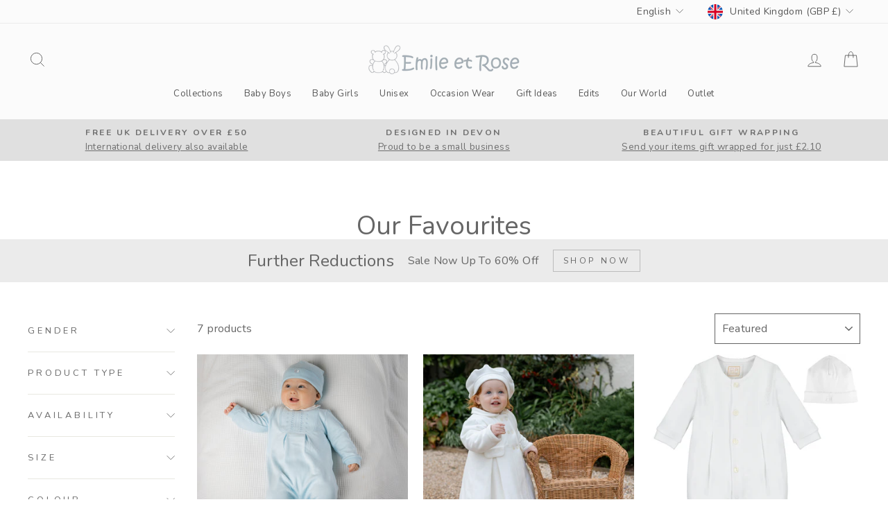

--- FILE ---
content_type: text/javascript; charset=utf-8
request_url: https://www.emile-et-rose.co.uk/products/small-keepsake-toy.js
body_size: 852
content:
{"id":7496563425419,"title":"Small Keepsake Toy","handle":"small-keepsake-toy","description":"\u003ch5\u003eDetails\u003c\/h5\u003e\n\u003cp\u003eComplete your gift with a small keepsake toy.\u003c\/p\u003e\n\u003cp\u003eYour toy will be automatically added to your order in the shopping bag. The choice of Bear or Bunny, and colour, will be made at our discretion. \u003cbr\u003e\u003cbr\u003eYour order must include gift wrap (box or bag) to be able to include a small keepsake toy.\u003cbr\u003e\u003c\/p\u003e","published_at":"2024-07-05T12:06:56+01:00","created_at":"2024-07-05T12:03:54+01:00","vendor":"Emile et Rose","type":"Toy","tags":["Free Toy","N\/A","No buy"],"price":150,"price_min":150,"price_max":150,"available":true,"price_varies":false,"compare_at_price":null,"compare_at_price_min":0,"compare_at_price_max":0,"compare_at_price_varies":false,"variants":[{"id":42592421445771,"title":"Small Keepsake Toy","option1":"Small Keepsake Toy","option2":null,"option3":null,"sku":"GTOY\/00GOS","requires_shipping":true,"taxable":true,"featured_image":{"id":33282315649163,"product_id":7496563425419,"position":1,"created_at":"2023-11-28T06:46:43+00:00","updated_at":"2023-11-28T06:46:44+00:00","alt":null,"width":875,"height":875,"src":"https:\/\/cdn.shopify.com\/s\/files\/1\/0332\/0332\/3019\/files\/free-toys-gift-wrap_edc5cfee-0c07-4a8d-ba65-defc58a1b955.jpg?v=1701154004","variant_ids":[42592421445771]},"available":true,"name":"Small Keepsake Toy - Small Keepsake Toy","public_title":"Small Keepsake Toy","options":["Small Keepsake Toy"],"price":150,"weight":0,"compare_at_price":null,"inventory_management":"shopify","barcode":"","featured_media":{"alt":null,"id":25686669426827,"position":1,"preview_image":{"aspect_ratio":1.0,"height":875,"width":875,"src":"https:\/\/cdn.shopify.com\/s\/files\/1\/0332\/0332\/3019\/files\/free-toys-gift-wrap_edc5cfee-0c07-4a8d-ba65-defc58a1b955.jpg?v=1701154004"}},"requires_selling_plan":false,"selling_plan_allocations":[]},{"id":42592806994059,"title":"Pink Rose Bunny Toy","option1":"Pink Rose Bunny Toy","option2":null,"option3":null,"sku":"PGTOY\/00GOS","requires_shipping":true,"taxable":true,"featured_image":{"id":34578533548171,"product_id":7496563425419,"position":2,"created_at":"2024-07-05T14:45:08+01:00","updated_at":"2024-07-05T14:45:08+01:00","alt":null,"width":1000,"height":1000,"src":"https:\/\/cdn.shopify.com\/s\/files\/1\/0332\/0332\/3019\/files\/LittleToyPink-WEB.jpg?v=1720187108","variant_ids":[42592806994059]},"available":true,"name":"Small Keepsake Toy - Pink Rose Bunny Toy","public_title":"Pink Rose Bunny Toy","options":["Pink Rose Bunny Toy"],"price":150,"weight":0,"compare_at_price":null,"inventory_management":"shopify","barcode":"","featured_media":{"alt":null,"id":27041173766283,"position":2,"preview_image":{"aspect_ratio":1.0,"height":1000,"width":1000,"src":"https:\/\/cdn.shopify.com\/s\/files\/1\/0332\/0332\/3019\/files\/LittleToyPink-WEB.jpg?v=1720187108"}},"requires_selling_plan":false,"selling_plan_allocations":[]},{"id":42592807911563,"title":"Blue Emile Bear Toy","option1":"Blue Emile Bear Toy","option2":null,"option3":null,"sku":"BGTOY\/00GOS","requires_shipping":true,"taxable":true,"featured_image":{"id":34578557665419,"product_id":7496563425419,"position":4,"created_at":"2024-07-05T14:48:11+01:00","updated_at":"2024-07-05T14:48:11+01:00","alt":null,"width":2048,"height":2048,"src":"https:\/\/cdn.shopify.com\/s\/files\/1\/0332\/0332\/3019\/files\/LittleToyBlue.jpg?v=1720187291","variant_ids":[42592807911563]},"available":true,"name":"Small Keepsake Toy - Blue Emile Bear Toy","public_title":"Blue Emile Bear Toy","options":["Blue Emile Bear Toy"],"price":150,"weight":0,"compare_at_price":null,"inventory_management":"shopify","barcode":"","featured_media":{"alt":null,"id":27041191690379,"position":4,"preview_image":{"aspect_ratio":1.0,"height":2048,"width":2048,"src":"https:\/\/cdn.shopify.com\/s\/files\/1\/0332\/0332\/3019\/files\/LittleToyBlue.jpg?v=1720187291"}},"requires_selling_plan":false,"selling_plan_allocations":[]},{"id":42592808370315,"title":"White Emile Bear Toy","option1":"White Emile Bear Toy","option2":null,"option3":null,"sku":"WGTOY\/00GOS","requires_shipping":true,"taxable":true,"featured_image":{"id":34578540855435,"product_id":7496563425419,"position":3,"created_at":"2024-07-05T14:45:47+01:00","updated_at":"2024-07-05T14:45:47+01:00","alt":null,"width":1000,"height":1000,"src":"https:\/\/cdn.shopify.com\/s\/files\/1\/0332\/0332\/3019\/files\/LittleToyWhite-WEB.jpg?v=1720187147","variant_ids":[42592808370315]},"available":true,"name":"Small Keepsake Toy - White Emile Bear Toy","public_title":"White Emile Bear Toy","options":["White Emile Bear Toy"],"price":150,"weight":0,"compare_at_price":null,"inventory_management":"shopify","barcode":"","featured_media":{"alt":null,"id":27041178714251,"position":3,"preview_image":{"aspect_ratio":1.0,"height":1000,"width":1000,"src":"https:\/\/cdn.shopify.com\/s\/files\/1\/0332\/0332\/3019\/files\/LittleToyWhite-WEB.jpg?v=1720187147"}},"requires_selling_plan":false,"selling_plan_allocations":[]},{"id":42613867839627,"title":"Ivory Emile Bear Toy","option1":"Ivory Emile Bear Toy","option2":null,"option3":null,"sku":"IGTOY\/00GOS","requires_shipping":true,"taxable":true,"featured_image":{"id":34646093267083,"product_id":7496563425419,"position":5,"created_at":"2024-07-15T12:47:28+01:00","updated_at":"2024-07-15T12:47:28+01:00","alt":null,"width":2048,"height":2047,"src":"https:\/\/cdn.shopify.com\/s\/files\/1\/0332\/0332\/3019\/files\/LittleToyIvoryWebSize.jpg?v=1721044048","variant_ids":[42613867839627]},"available":true,"name":"Small Keepsake Toy - Ivory Emile Bear Toy","public_title":"Ivory Emile Bear Toy","options":["Ivory Emile Bear Toy"],"price":150,"weight":0,"compare_at_price":null,"inventory_management":"shopify","barcode":"","featured_media":{"alt":null,"id":27090973327499,"position":5,"preview_image":{"aspect_ratio":1.0,"height":2047,"width":2048,"src":"https:\/\/cdn.shopify.com\/s\/files\/1\/0332\/0332\/3019\/files\/LittleToyIvoryWebSize.jpg?v=1721044048"}},"requires_selling_plan":false,"selling_plan_allocations":[]}],"images":["\/\/cdn.shopify.com\/s\/files\/1\/0332\/0332\/3019\/files\/free-toys-gift-wrap_edc5cfee-0c07-4a8d-ba65-defc58a1b955.jpg?v=1701154004","\/\/cdn.shopify.com\/s\/files\/1\/0332\/0332\/3019\/files\/LittleToyPink-WEB.jpg?v=1720187108","\/\/cdn.shopify.com\/s\/files\/1\/0332\/0332\/3019\/files\/LittleToyWhite-WEB.jpg?v=1720187147","\/\/cdn.shopify.com\/s\/files\/1\/0332\/0332\/3019\/files\/LittleToyBlue.jpg?v=1720187291","\/\/cdn.shopify.com\/s\/files\/1\/0332\/0332\/3019\/files\/LittleToyIvoryWebSize.jpg?v=1721044048"],"featured_image":"\/\/cdn.shopify.com\/s\/files\/1\/0332\/0332\/3019\/files\/free-toys-gift-wrap_edc5cfee-0c07-4a8d-ba65-defc58a1b955.jpg?v=1701154004","options":[{"name":"Title","position":1,"values":["Small Keepsake Toy","Pink Rose Bunny Toy","Blue Emile Bear Toy","White Emile Bear Toy","Ivory Emile Bear Toy"]}],"url":"\/products\/small-keepsake-toy","media":[{"alt":null,"id":25686669426827,"position":1,"preview_image":{"aspect_ratio":1.0,"height":875,"width":875,"src":"https:\/\/cdn.shopify.com\/s\/files\/1\/0332\/0332\/3019\/files\/free-toys-gift-wrap_edc5cfee-0c07-4a8d-ba65-defc58a1b955.jpg?v=1701154004"},"aspect_ratio":1.0,"height":875,"media_type":"image","src":"https:\/\/cdn.shopify.com\/s\/files\/1\/0332\/0332\/3019\/files\/free-toys-gift-wrap_edc5cfee-0c07-4a8d-ba65-defc58a1b955.jpg?v=1701154004","width":875},{"alt":null,"id":27041173766283,"position":2,"preview_image":{"aspect_ratio":1.0,"height":1000,"width":1000,"src":"https:\/\/cdn.shopify.com\/s\/files\/1\/0332\/0332\/3019\/files\/LittleToyPink-WEB.jpg?v=1720187108"},"aspect_ratio":1.0,"height":1000,"media_type":"image","src":"https:\/\/cdn.shopify.com\/s\/files\/1\/0332\/0332\/3019\/files\/LittleToyPink-WEB.jpg?v=1720187108","width":1000},{"alt":null,"id":27041178714251,"position":3,"preview_image":{"aspect_ratio":1.0,"height":1000,"width":1000,"src":"https:\/\/cdn.shopify.com\/s\/files\/1\/0332\/0332\/3019\/files\/LittleToyWhite-WEB.jpg?v=1720187147"},"aspect_ratio":1.0,"height":1000,"media_type":"image","src":"https:\/\/cdn.shopify.com\/s\/files\/1\/0332\/0332\/3019\/files\/LittleToyWhite-WEB.jpg?v=1720187147","width":1000},{"alt":null,"id":27041191690379,"position":4,"preview_image":{"aspect_ratio":1.0,"height":2048,"width":2048,"src":"https:\/\/cdn.shopify.com\/s\/files\/1\/0332\/0332\/3019\/files\/LittleToyBlue.jpg?v=1720187291"},"aspect_ratio":1.0,"height":2048,"media_type":"image","src":"https:\/\/cdn.shopify.com\/s\/files\/1\/0332\/0332\/3019\/files\/LittleToyBlue.jpg?v=1720187291","width":2048},{"alt":null,"id":27090973327499,"position":5,"preview_image":{"aspect_ratio":1.0,"height":2047,"width":2048,"src":"https:\/\/cdn.shopify.com\/s\/files\/1\/0332\/0332\/3019\/files\/LittleToyIvoryWebSize.jpg?v=1721044048"},"aspect_ratio":1.0,"height":2047,"media_type":"image","src":"https:\/\/cdn.shopify.com\/s\/files\/1\/0332\/0332\/3019\/files\/LittleToyIvoryWebSize.jpg?v=1721044048","width":2048}],"requires_selling_plan":false,"selling_plan_groups":[]}

--- FILE ---
content_type: text/javascript; charset=utf-8
request_url: https://www.emile-et-rose.co.uk/products/emile-white-teddy-bear-comforter-dou-dou.js
body_size: 1183
content:
{"id":4961741766795,"title":"Emile White Teddy Bear Comforter","handle":"emile-white-teddy-bear-comforter-dou-dou","description":"\u003ch5\u003eDetails\u003c\/h5\u003e\nThis little Emile bear comforter is the perfect small gift that baby will love. The pure white velour comforter has our very own Emile teddy bear's head and a silky border that your baby will find endless contentment with.\u003cbr\u003e\u003cbr\u003eFiner Details:\u003cbr\u003e\n\u003cul\u003e\n\u003cli\u003ePure white velour\u003c\/li\u003e\n\u003cli\u003eSoft to the touch\u003c\/li\u003e\n\u003cli\u003e75% Cotton 25% Polyester\u003c\/li\u003e\n\u003c\/ul\u003e\n","published_at":"2020-07-03T00:07:52+01:00","created_at":"2020-07-03T00:07:52+01:00","vendor":"Emile et Rose","type":"Toy","tags":["00G","Autumn Winter 2025","Baby Boys","Baby Boys: Accessories","Baby Boys: Toys \u0026 Blankets","Baby Girls","Baby Girls: Accessories","Baby Girls: Toys \u0026 Blankets","BF23BOYS","BF25","Boys","Collections","Collections: The Nursery Collection","Cotton","FaireNEWMAR24","FaireSS25","Full Price","Gavin","Gift Ideas","Gift Ideas: Comforters Rattles \u0026 Toys","Gift Ideas: New Baby Gifts","Soft Toys \u0026 Blankets","Spring Summer 2025","Spring Summer 2026","The Timeless Collection","Toy","Unisex","Velour","White"],"price":1300,"price_min":1300,"price_max":1300,"available":true,"price_varies":false,"compare_at_price":null,"compare_at_price_min":0,"compare_at_price_max":0,"compare_at_price_varies":false,"variants":[{"id":34001129504907,"title":"One Size","option1":"One Size","option2":null,"option3":null,"sku":"4751WH\/00GOS","requires_shipping":true,"taxable":true,"featured_image":{"id":16006738411659,"product_id":4961741766795,"position":3,"created_at":"2020-07-03T00:08:54+01:00","updated_at":"2021-07-13T17:10:42+01:00","alt":"Emile White Teddy Bear Comforter - Emile et Rose","width":1000,"height":1000,"src":"https:\/\/cdn.shopify.com\/s\/files\/1\/0332\/0332\/3019\/products\/4751WH-A_1.jpg?v=1626192642","variant_ids":[34001129504907]},"available":true,"name":"Emile White Teddy Bear Comforter - One Size","public_title":"One Size","options":["One Size"],"price":1300,"weight":150,"compare_at_price":null,"inventory_management":"shopify","barcode":"5056178805317","featured_media":{"alt":"Emile White Teddy Bear Comforter - Emile et Rose","id":8180593754251,"position":3,"preview_image":{"aspect_ratio":1.0,"height":1000,"width":1000,"src":"https:\/\/cdn.shopify.com\/s\/files\/1\/0332\/0332\/3019\/products\/4751WH-A_1.jpg?v=1626192642"}},"requires_selling_plan":false,"selling_plan_allocations":[]}],"images":["\/\/cdn.shopify.com\/s\/files\/1\/0332\/0332\/3019\/products\/4751WH-A.jpg?v=1626192641","\/\/cdn.shopify.com\/s\/files\/1\/0332\/0332\/3019\/products\/4751WH-B.jpg?v=1626192642","\/\/cdn.shopify.com\/s\/files\/1\/0332\/0332\/3019\/products\/4751WH-A_1.jpg?v=1626192642"],"featured_image":"\/\/cdn.shopify.com\/s\/files\/1\/0332\/0332\/3019\/products\/4751WH-A.jpg?v=1626192641","options":[{"name":"Size","position":1,"values":["One Size"]}],"url":"\/products\/emile-white-teddy-bear-comforter-dou-dou","media":[{"alt":"Emile White Teddy Bear Comforter - Emile et Rose","id":8180593688715,"position":1,"preview_image":{"aspect_ratio":1.0,"height":1000,"width":1000,"src":"https:\/\/cdn.shopify.com\/s\/files\/1\/0332\/0332\/3019\/products\/4751WH-A.jpg?v=1626192641"},"aspect_ratio":1.0,"height":1000,"media_type":"image","src":"https:\/\/cdn.shopify.com\/s\/files\/1\/0332\/0332\/3019\/products\/4751WH-A.jpg?v=1626192641","width":1000},{"alt":"Emile White Teddy Bear Comforter - Emile et Rose","id":8180593721483,"position":2,"preview_image":{"aspect_ratio":1.0,"height":1000,"width":1000,"src":"https:\/\/cdn.shopify.com\/s\/files\/1\/0332\/0332\/3019\/products\/4751WH-B.jpg?v=1626192642"},"aspect_ratio":1.0,"height":1000,"media_type":"image","src":"https:\/\/cdn.shopify.com\/s\/files\/1\/0332\/0332\/3019\/products\/4751WH-B.jpg?v=1626192642","width":1000},{"alt":"Emile White Teddy Bear Comforter - Emile et Rose","id":8180593754251,"position":3,"preview_image":{"aspect_ratio":1.0,"height":1000,"width":1000,"src":"https:\/\/cdn.shopify.com\/s\/files\/1\/0332\/0332\/3019\/products\/4751WH-A_1.jpg?v=1626192642"},"aspect_ratio":1.0,"height":1000,"media_type":"image","src":"https:\/\/cdn.shopify.com\/s\/files\/1\/0332\/0332\/3019\/products\/4751WH-A_1.jpg?v=1626192642","width":1000}],"requires_selling_plan":false,"selling_plan_groups":[]}

--- FILE ---
content_type: text/javascript; charset=utf-8
request_url: https://www.emile-et-rose.co.uk/products/velour-emile-bear-ring-rattle-white.js
body_size: 1015
content:
{"id":4961735016587,"title":"White Emile Bear New Baby Ring Rattle","handle":"velour-emile-bear-ring-rattle-white","description":"\u003ch5\u003eDetails\u003cbr\u003e\n\u003c\/h5\u003e\u003cp\u003eAn adorable new baby ring rattle featuring the smiley little face of Emile the bear. This cute new baby toy which features a playful rattle inside is made from white velour making it soft for baby to hold. This sweet toy makes a perfect new baby gift piece.\n\u003c\/p\u003e","published_at":"2020-07-02T23:52:52+01:00","created_at":"2020-07-02T23:52:52+01:00","vendor":"Emile et Rose","type":"Rattle","tags":["Amor","Autumn Winter 2022","Autumn Winter 2025","Baby Boys","Baby Boys: Accessories","Baby Boys: Toys \u0026 Blankets","Baby Girls","Baby Girls: Accessories","Baby Girls: Toys \u0026 Blankets","BF23","BF23UNISEX","BF25","BOL","Collections","Collections: The Nursery Collection","FaireSS25","Full Price","Gift Ideas","Gift Ideas: Comforters Rattles \u0026 Toys","Gift Ideas: New Baby Gifts","Soft Toys \u0026 Blankets","The Baby Gift Collection","Toy","Unisex","Velour","White"],"price":1200,"price_min":1200,"price_max":1200,"available":true,"price_varies":false,"compare_at_price":null,"compare_at_price_min":0,"compare_at_price_max":0,"compare_at_price_varies":false,"variants":[{"id":34001092509835,"title":"Default Title","option1":"Default Title","option2":null,"option3":null,"sku":"4703WH\/00GOS","requires_shipping":true,"taxable":true,"featured_image":null,"available":true,"name":"White Emile Bear New Baby Ring Rattle","public_title":null,"options":["Default Title"],"price":1200,"weight":0,"compare_at_price":null,"inventory_management":"shopify","barcode":"5055289499491","requires_selling_plan":false,"selling_plan_allocations":[]}],"images":["\/\/cdn.shopify.com\/s\/files\/1\/0332\/0332\/3019\/products\/ring-rattle-4703wh.jpg?v=1626192591","\/\/cdn.shopify.com\/s\/files\/1\/0332\/0332\/3019\/products\/white_ring_rattle_web.jpg?v=1626192592"],"featured_image":"\/\/cdn.shopify.com\/s\/files\/1\/0332\/0332\/3019\/products\/ring-rattle-4703wh.jpg?v=1626192591","options":[{"name":"Title","position":1,"values":["Default Title"]}],"url":"\/products\/velour-emile-bear-ring-rattle-white","media":[{"alt":"White Emile Bear New Baby Ring Rattle - Emile et Rose","id":8180529528971,"position":1,"preview_image":{"aspect_ratio":1.0,"height":1000,"width":1000,"src":"https:\/\/cdn.shopify.com\/s\/files\/1\/0332\/0332\/3019\/products\/ring-rattle-4703wh.jpg?v=1626192591"},"aspect_ratio":1.0,"height":1000,"media_type":"image","src":"https:\/\/cdn.shopify.com\/s\/files\/1\/0332\/0332\/3019\/products\/ring-rattle-4703wh.jpg?v=1626192591","width":1000},{"alt":"White Emile Bear New Baby Ring Rattle - Emile et Rose","id":8180529561739,"position":2,"preview_image":{"aspect_ratio":1.0,"height":1000,"width":1000,"src":"https:\/\/cdn.shopify.com\/s\/files\/1\/0332\/0332\/3019\/products\/white_ring_rattle_web.jpg?v=1626192592"},"aspect_ratio":1.0,"height":1000,"media_type":"image","src":"https:\/\/cdn.shopify.com\/s\/files\/1\/0332\/0332\/3019\/products\/white_ring_rattle_web.jpg?v=1626192592","width":1000}],"requires_selling_plan":false,"selling_plan_groups":[]}

--- FILE ---
content_type: text/javascript; charset=utf-8
request_url: https://www.emile-et-rose.co.uk/products/velour-rose-bunny-ring-rattle-pink.js
body_size: 376
content:
{"id":4961735082123,"title":"Pink New Baby Ring Rattle","handle":"velour-rose-bunny-ring-rattle-pink","description":"\u003ch5\u003eDetails\u003c\/h5\u003e\n\u003cp\u003eAn adorable new baby ring rattle featuring the smiley little face of Rose the Bunny. This cute new baby toy which features a playful rattle inside is made from pink velour making it soft for baby to hold. This sweet toy makes a perfect new baby gift piece for new baby girls.\u003c\/p\u003e\n","published_at":"2025-07-22T14:42:31+01:00","created_at":"2020-07-02T23:53:06+01:00","vendor":"Emile et Rose","type":"Toy","tags":["Acacia","Autumn Winter 2025","Baby Girls","Baby Girls: Accessories","Baby Girls: Toys \u0026 Blankets","BF25","Collections","Collections: The Nursery Collection","Full Price","Gift Ideas","Gift Ideas: Comforters Rattles \u0026 Toys","Gift Ideas: New Baby Gifts","Girls","Pink","Soft Toys \u0026 Blankets","Spring Summer 2025","Toy","Velour"],"price":1200,"price_min":1200,"price_max":1200,"available":true,"price_varies":false,"compare_at_price":null,"compare_at_price_min":0,"compare_at_price_max":0,"compare_at_price_varies":false,"variants":[{"id":34001092935819,"title":"Default Title","option1":"Default Title","option2":null,"option3":null,"sku":"4702PP\/00GOS","requires_shipping":true,"taxable":true,"featured_image":null,"available":true,"name":"Pink New Baby Ring Rattle","public_title":null,"options":["Default Title"],"price":1200,"weight":0,"compare_at_price":null,"inventory_management":"shopify","barcode":"5055289499477","requires_selling_plan":false,"selling_plan_allocations":[]}],"images":["\/\/cdn.shopify.com\/s\/files\/1\/0332\/0332\/3019\/products\/ring-rattle-4702pp.jpg?v=1626192592","\/\/cdn.shopify.com\/s\/files\/1\/0332\/0332\/3019\/products\/pink_ring_rattle_web.jpg?v=1626192592"],"featured_image":"\/\/cdn.shopify.com\/s\/files\/1\/0332\/0332\/3019\/products\/ring-rattle-4702pp.jpg?v=1626192592","options":[{"name":"Title","position":1,"values":["Default Title"]}],"url":"\/products\/velour-rose-bunny-ring-rattle-pink","media":[{"alt":"Pink New Baby Ring Rattle - Emile et Rose","id":8180530512011,"position":1,"preview_image":{"aspect_ratio":1.0,"height":1000,"width":1000,"src":"https:\/\/cdn.shopify.com\/s\/files\/1\/0332\/0332\/3019\/products\/ring-rattle-4702pp.jpg?v=1626192592"},"aspect_ratio":1.0,"height":1000,"media_type":"image","src":"https:\/\/cdn.shopify.com\/s\/files\/1\/0332\/0332\/3019\/products\/ring-rattle-4702pp.jpg?v=1626192592","width":1000},{"alt":"Pink New Baby Ring Rattle - Emile et Rose","id":8180530544779,"position":2,"preview_image":{"aspect_ratio":1.0,"height":1000,"width":1000,"src":"https:\/\/cdn.shopify.com\/s\/files\/1\/0332\/0332\/3019\/products\/pink_ring_rattle_web.jpg?v=1626192592"},"aspect_ratio":1.0,"height":1000,"media_type":"image","src":"https:\/\/cdn.shopify.com\/s\/files\/1\/0332\/0332\/3019\/products\/pink_ring_rattle_web.jpg?v=1626192592","width":1000}],"requires_selling_plan":false,"selling_plan_groups":[]}

--- FILE ---
content_type: text/javascript; charset=utf-8
request_url: https://www.emile-et-rose.co.uk/products/gift-wrap-1.js
body_size: 341
content:
{"id":7494156353675,"title":"Gift Wrap","handle":"gift-wrap-1","description":"\u003cp\u003eOur gift wrap can only accommodate 2 items. If you are purchasing more than 2 items please update the quantity required.\u003c\/p\u003e","published_at":"2024-07-04T12:35:37+01:00","created_at":"2024-07-04T12:35:37+01:00","vendor":"Emile et Rose","type":"Gift Wrap","tags":[],"price":210,"price_min":210,"price_max":210,"available":true,"price_varies":false,"compare_at_price":null,"compare_at_price_min":0,"compare_at_price_max":0,"compare_at_price_varies":false,"variants":[{"id":42592250331275,"title":"Gift Box - For up to 2 items (not suitable for outerwear)","option1":"Gift Box - For up to 2 items (not suitable for outerwear)","option2":null,"option3":null,"sku":"GIFT-WRAP-BOX","requires_shipping":true,"taxable":true,"featured_image":{"id":34577945133195,"product_id":7494156353675,"position":1,"created_at":"2024-07-05T13:26:48+01:00","updated_at":"2024-07-05T13:26:48+01:00","alt":null,"width":2048,"height":2048,"src":"https:\/\/cdn.shopify.com\/s\/files\/1\/0332\/0332\/3019\/files\/1720182394443_fec1d6d5-12a8-4a7b-8859-5ff02f9fb0ba.jpg?v=1720182408","variant_ids":[42592250331275]},"available":true,"name":"Gift Wrap - Gift Box - For up to 2 items (not suitable for outerwear)","public_title":"Gift Box - For up to 2 items (not suitable for outerwear)","options":["Gift Box - For up to 2 items (not suitable for outerwear)"],"price":210,"weight":0,"compare_at_price":null,"inventory_management":"shopify","barcode":"","featured_media":{"alt":null,"id":27040677167243,"position":1,"preview_image":{"aspect_ratio":1.0,"height":2048,"width":2048,"src":"https:\/\/cdn.shopify.com\/s\/files\/1\/0332\/0332\/3019\/files\/1720182394443_fec1d6d5-12a8-4a7b-8859-5ff02f9fb0ba.jpg?v=1720182408"}},"requires_selling_plan":false,"selling_plan_allocations":[]},{"id":42592250364043,"title":"Gift Bag - For up to 2 items (suitable for outerwear)","option1":"Gift Bag - For up to 2 items (suitable for outerwear)","option2":null,"option3":null,"sku":"GIFT-WRAP-BAG","requires_shipping":true,"taxable":true,"featured_image":{"id":34577945165963,"product_id":7494156353675,"position":2,"created_at":"2024-07-05T13:26:48+01:00","updated_at":"2024-07-05T13:26:48+01:00","alt":null,"width":2048,"height":2048,"src":"https:\/\/cdn.shopify.com\/s\/files\/1\/0332\/0332\/3019\/files\/1720182021740.jpg?v=1720182408","variant_ids":[42592250364043]},"available":true,"name":"Gift Wrap - Gift Bag - For up to 2 items (suitable for outerwear)","public_title":"Gift Bag - For up to 2 items (suitable for outerwear)","options":["Gift Bag - For up to 2 items (suitable for outerwear)"],"price":210,"weight":0,"compare_at_price":null,"inventory_management":"shopify","barcode":"","featured_media":{"alt":null,"id":27040677200011,"position":2,"preview_image":{"aspect_ratio":1.0,"height":2048,"width":2048,"src":"https:\/\/cdn.shopify.com\/s\/files\/1\/0332\/0332\/3019\/files\/1720182021740.jpg?v=1720182408"}},"requires_selling_plan":false,"selling_plan_allocations":[]}],"images":["\/\/cdn.shopify.com\/s\/files\/1\/0332\/0332\/3019\/files\/1720182394443_fec1d6d5-12a8-4a7b-8859-5ff02f9fb0ba.jpg?v=1720182408","\/\/cdn.shopify.com\/s\/files\/1\/0332\/0332\/3019\/files\/1720182021740.jpg?v=1720182408"],"featured_image":"\/\/cdn.shopify.com\/s\/files\/1\/0332\/0332\/3019\/files\/1720182394443_fec1d6d5-12a8-4a7b-8859-5ff02f9fb0ba.jpg?v=1720182408","options":[{"name":"Title","position":1,"values":["Gift Box - For up to 2 items (not suitable for outerwear)","Gift Bag - For up to 2 items (suitable for outerwear)"]}],"url":"\/products\/gift-wrap-1","media":[{"alt":null,"id":27040677167243,"position":1,"preview_image":{"aspect_ratio":1.0,"height":2048,"width":2048,"src":"https:\/\/cdn.shopify.com\/s\/files\/1\/0332\/0332\/3019\/files\/1720182394443_fec1d6d5-12a8-4a7b-8859-5ff02f9fb0ba.jpg?v=1720182408"},"aspect_ratio":1.0,"height":2048,"media_type":"image","src":"https:\/\/cdn.shopify.com\/s\/files\/1\/0332\/0332\/3019\/files\/1720182394443_fec1d6d5-12a8-4a7b-8859-5ff02f9fb0ba.jpg?v=1720182408","width":2048},{"alt":null,"id":27040677200011,"position":2,"preview_image":{"aspect_ratio":1.0,"height":2048,"width":2048,"src":"https:\/\/cdn.shopify.com\/s\/files\/1\/0332\/0332\/3019\/files\/1720182021740.jpg?v=1720182408"},"aspect_ratio":1.0,"height":2048,"media_type":"image","src":"https:\/\/cdn.shopify.com\/s\/files\/1\/0332\/0332\/3019\/files\/1720182021740.jpg?v=1720182408","width":2048}],"requires_selling_plan":false,"selling_plan_groups":[]}

--- FILE ---
content_type: text/javascript; charset=utf-8
request_url: https://www.emile-et-rose.co.uk/products/velour-rose-bunny-comforter-pink.js
body_size: 905
content:
{"id":4961735049355,"title":"Velour Rose Bunny Comforter, Pink","handle":"velour-rose-bunny-comforter-pink","description":"\u003ch5\u003eDetails\u003cbr\u003e\n\u003c\/h5\u003e\u003cp\u003eBaby's favourite must-have toy. The pink velour comforter has Rose bunny's head and tied corners that your baby will love to touch.\n\u003c\/p\u003e","published_at":"2020-07-02T23:52:59+01:00","created_at":"2020-07-02T23:52:59+01:00","vendor":"Emile et Rose","type":"Toy","tags":["Autumn Winter 2022","Autumn Winter 2025","Baby Girls","Baby Girls: Accessories","Baby Girls: Toys \u0026 Blankets","BF23","BF23GIRLS","BF25","BOL","Collections","Collections: The Nursery Collection","FaireSS25","Full Price","Gift Ideas","Gift Ideas: Comforters Rattles \u0026 Toys","Gift Ideas: New Baby Gifts","Girls","Nursery","Pink","Rose","Soft Toys \u0026 Blankets","Toy","Velour"],"price":1200,"price_min":1200,"price_max":1200,"available":true,"price_varies":false,"compare_at_price":null,"compare_at_price_min":0,"compare_at_price_max":0,"compare_at_price_varies":false,"variants":[{"id":34001092640907,"title":"Default Title","option1":"Default Title","option2":null,"option3":null,"sku":"4700PP\/00GOS","requires_shipping":true,"taxable":true,"featured_image":null,"available":true,"name":"Velour Rose Bunny Comforter, Pink","public_title":null,"options":["Default Title"],"price":1200,"weight":0,"compare_at_price":null,"inventory_management":"shopify","barcode":"5055289499446","requires_selling_plan":false,"selling_plan_allocations":[]}],"images":["\/\/cdn.shopify.com\/s\/files\/1\/0332\/0332\/3019\/products\/4125pp_front_processed.jpg?v=1626192592"],"featured_image":"\/\/cdn.shopify.com\/s\/files\/1\/0332\/0332\/3019\/products\/4125pp_front_processed.jpg?v=1626192592","options":[{"name":"Title","position":1,"values":["Default Title"]}],"url":"\/products\/velour-rose-bunny-comforter-pink","media":[{"alt":"Velour Rose Bunny Comforter, Pink - Emile et Rose","id":8180530118795,"position":1,"preview_image":{"aspect_ratio":1.07,"height":935,"width":1000,"src":"https:\/\/cdn.shopify.com\/s\/files\/1\/0332\/0332\/3019\/products\/4125pp_front_processed.jpg?v=1626192592"},"aspect_ratio":1.07,"height":935,"media_type":"image","src":"https:\/\/cdn.shopify.com\/s\/files\/1\/0332\/0332\/3019\/products\/4125pp_front_processed.jpg?v=1626192592","width":1000}],"requires_selling_plan":false,"selling_plan_groups":[]}

--- FILE ---
content_type: text/javascript; charset=utf-8
request_url: https://www.emile-et-rose.co.uk/products/emile-blue-teddy-bear-comforter-dou-dou.js
body_size: 1227
content:
{"id":4961741701259,"title":"Emile Blue Teddy Bear Comforter","handle":"emile-blue-teddy-bear-comforter-dou-dou","description":"\u003ch5\u003eDetails\u003c\/h5\u003e\nSo touchable, the pale blue velour comforter has our very own Emile teddy bear's head and a silky border that your baby will love. This little Emile bear comforter is the perfect small gift. \u003cbr\u003e\u003cbr\u003eFiner Details:\u003cbr\u003e\n\u003cul\u003e\n\u003cli\u003ePale blue velour\u003c\/li\u003e\n\u003cli\u003eSoft to the touch\u003c\/li\u003e\n\u003cli\u003e75% Cotton 25% Polyester\u003c\/li\u003e\n\u003c\/ul\u003e\n","published_at":"2024-11-26T14:00:43+00:00","created_at":"2020-07-03T00:07:40+01:00","vendor":"Emile et Rose","type":"Toy","tags":["00G","Autumn Winter 2025","Baby Boy Gifts","Baby Boys","Baby Boys: Accessories","Baby Boys: Toys \u0026 Blankets","BF23","BF23BOYS","BF25","Blue","Boys","Collections","Collections: The Nursery Collection","Cotton","FaireNEWMAR24","FaireSS25","Full Price","Gavin","Gift Ideas","Gift Ideas: Comforters Rattles \u0026 Toys","Gift Ideas: New Baby Gifts","Soft Toys \u0026 Blankets","Spring Summer 2025","Spring Summer 2026","The Timeless Collection","Toy","Velour"],"price":1300,"price_min":1300,"price_max":1300,"available":true,"price_varies":false,"compare_at_price":null,"compare_at_price_min":0,"compare_at_price_max":0,"compare_at_price_varies":false,"variants":[{"id":34001129242763,"title":"One Size","option1":"One Size","option2":null,"option3":null,"sku":"4751PB\/00GOS","requires_shipping":true,"taxable":true,"featured_image":{"id":16006735495307,"product_id":4961741701259,"position":1,"created_at":"2020-07-03T00:08:10+01:00","updated_at":"2020-07-03T00:08:10+01:00","alt":"Emile Blue Teddy Bear Comforter - Emile et Rose","width":1000,"height":1000,"src":"https:\/\/cdn.shopify.com\/s\/files\/1\/0332\/0332\/3019\/products\/4751PB-A.jpg?v=1593731290","variant_ids":[34001129242763]},"available":true,"name":"Emile Blue Teddy Bear Comforter - One Size","public_title":"One Size","options":["One Size"],"price":1300,"weight":150,"compare_at_price":null,"inventory_management":"shopify","barcode":"5056178805300","featured_media":{"alt":"Emile Blue Teddy Bear Comforter - Emile et Rose","id":8180590837899,"position":1,"preview_image":{"aspect_ratio":1.0,"height":1000,"width":1000,"src":"https:\/\/cdn.shopify.com\/s\/files\/1\/0332\/0332\/3019\/products\/4751PB-A.jpg?v=1593731290"}},"requires_selling_plan":false,"selling_plan_allocations":[]}],"images":["\/\/cdn.shopify.com\/s\/files\/1\/0332\/0332\/3019\/products\/4751PB-A.jpg?v=1593731290","\/\/cdn.shopify.com\/s\/files\/1\/0332\/0332\/3019\/products\/4751PB-B.jpg?v=1593731291","\/\/cdn.shopify.com\/s\/files\/1\/0332\/0332\/3019\/products\/1921PB-Wyatt-2sq_5565fbeb-264a-4ef8-a651-c88b78092da5.jpg?v=1614356640"],"featured_image":"\/\/cdn.shopify.com\/s\/files\/1\/0332\/0332\/3019\/products\/4751PB-A.jpg?v=1593731290","options":[{"name":"Size","position":1,"values":["One Size"]}],"url":"\/products\/emile-blue-teddy-bear-comforter-dou-dou","media":[{"alt":"Emile Blue Teddy Bear Comforter - Emile et Rose","id":8180590837899,"position":1,"preview_image":{"aspect_ratio":1.0,"height":1000,"width":1000,"src":"https:\/\/cdn.shopify.com\/s\/files\/1\/0332\/0332\/3019\/products\/4751PB-A.jpg?v=1593731290"},"aspect_ratio":1.0,"height":1000,"media_type":"image","src":"https:\/\/cdn.shopify.com\/s\/files\/1\/0332\/0332\/3019\/products\/4751PB-A.jpg?v=1593731290","width":1000},{"alt":"Emile Blue Teddy Bear Comforter - Emile et Rose","id":8180590870667,"position":2,"preview_image":{"aspect_ratio":1.0,"height":1000,"width":1000,"src":"https:\/\/cdn.shopify.com\/s\/files\/1\/0332\/0332\/3019\/products\/4751PB-B.jpg?v=1593731291"},"aspect_ratio":1.0,"height":1000,"media_type":"image","src":"https:\/\/cdn.shopify.com\/s\/files\/1\/0332\/0332\/3019\/products\/4751PB-B.jpg?v=1593731291","width":1000},{"alt":"Emile Blue Teddy Bear Comforter - Emile et Rose","id":20170074161291,"position":3,"preview_image":{"aspect_ratio":1.0,"height":2000,"width":2000,"src":"https:\/\/cdn.shopify.com\/s\/files\/1\/0332\/0332\/3019\/products\/1921PB-Wyatt-2sq_5565fbeb-264a-4ef8-a651-c88b78092da5.jpg?v=1614356640"},"aspect_ratio":1.0,"height":2000,"media_type":"image","src":"https:\/\/cdn.shopify.com\/s\/files\/1\/0332\/0332\/3019\/products\/1921PB-Wyatt-2sq_5565fbeb-264a-4ef8-a651-c88b78092da5.jpg?v=1614356640","width":2000}],"requires_selling_plan":false,"selling_plan_groups":[]}

--- FILE ---
content_type: text/javascript; charset=utf-8
request_url: https://www.emile-et-rose.co.uk/products/rose-bunny-baby-girls-comforter-dou-dou.js
body_size: 1142
content:
{"id":4961741439115,"title":"Rose Bunny Baby Girls Comforter","handle":"rose-bunny-baby-girls-comforter-dou-dou","description":"\u003ch5\u003eDetails\u003c\/h5\u003e\n\u003cp\u003eBaby's favourite must-have toy, the pale pink velour comforter has our very own Rose bunny's head and a silky border that your baby will love to touch. This little Rose bunny comforter is the perfect small gift.\u003c\/p\u003e\n\u003cp\u003eFiner Details:\u003c\/p\u003e\n\u003cul\u003e\n\u003cli\u003ePale pink velour\u003c\/li\u003e\n\u003cli\u003eSoft to the touch\u003c\/li\u003e\n\u003cli\u003e75% Cotton 25% Polyester\u003c\/li\u003e\n\u003c\/ul\u003e","published_at":"2023-12-19T15:20:23+00:00","created_at":"2020-07-03T00:06:55+01:00","vendor":"Emile et Rose","type":"Toy","tags":["00G","Autumn Winter 2025","Baby Girls","Baby Girls: Accessories","Baby Girls: Toys \u0026 Blankets","BF23","BF23GIRLS","BF25","Collections","Collections: The Nursery Collection","Cotton","FaireNEWMAR24","FaireSS25","Full Price","Gemini","Gift Ideas","Gift Ideas: Comforters Rattles \u0026 Toys","Gift Ideas: New Baby Gifts","Girls","Pink","Soft Toys \u0026 Blankets","Spring Summer 2025","Spring Summer 2026","The Timeless Collection","Toy","Velour"],"price":1300,"price_min":1300,"price_max":1300,"available":true,"price_varies":false,"compare_at_price":null,"compare_at_price_min":0,"compare_at_price_max":0,"compare_at_price_varies":false,"variants":[{"id":34001127932043,"title":"One Size","option1":"One Size","option2":null,"option3":null,"sku":"4743PP\/00GOS","requires_shipping":true,"taxable":true,"featured_image":{"id":16006734020747,"product_id":4961741439115,"position":1,"created_at":"2020-07-03T00:07:43+01:00","updated_at":"2021-07-13T17:10:38+01:00","alt":"Rose Bunny Baby Girls Comforter - Emile et Rose","width":1000,"height":1000,"src":"https:\/\/cdn.shopify.com\/s\/files\/1\/0332\/0332\/3019\/products\/4743PP-A.jpg?v=1626192638","variant_ids":[34001127932043]},"available":true,"name":"Rose Bunny Baby Girls Comforter - One Size","public_title":"One Size","options":["One Size"],"price":1300,"weight":150,"compare_at_price":null,"inventory_management":"shopify","barcode":"5056178805294","featured_media":{"alt":"Rose Bunny Baby Girls Comforter - Emile et Rose","id":8180589363339,"position":1,"preview_image":{"aspect_ratio":1.0,"height":1000,"width":1000,"src":"https:\/\/cdn.shopify.com\/s\/files\/1\/0332\/0332\/3019\/products\/4743PP-A.jpg?v=1626192638"}},"requires_selling_plan":false,"selling_plan_allocations":[]}],"images":["\/\/cdn.shopify.com\/s\/files\/1\/0332\/0332\/3019\/products\/4743PP-A.jpg?v=1626192638","\/\/cdn.shopify.com\/s\/files\/1\/0332\/0332\/3019\/products\/4743PP-B.jpg?v=1626192638"],"featured_image":"\/\/cdn.shopify.com\/s\/files\/1\/0332\/0332\/3019\/products\/4743PP-A.jpg?v=1626192638","options":[{"name":"Size","position":1,"values":["One Size"]}],"url":"\/products\/rose-bunny-baby-girls-comforter-dou-dou","media":[{"alt":"Rose Bunny Baby Girls Comforter - Emile et Rose","id":8180589363339,"position":1,"preview_image":{"aspect_ratio":1.0,"height":1000,"width":1000,"src":"https:\/\/cdn.shopify.com\/s\/files\/1\/0332\/0332\/3019\/products\/4743PP-A.jpg?v=1626192638"},"aspect_ratio":1.0,"height":1000,"media_type":"image","src":"https:\/\/cdn.shopify.com\/s\/files\/1\/0332\/0332\/3019\/products\/4743PP-A.jpg?v=1626192638","width":1000},{"alt":"Rose Bunny Baby Girls Comforter - Emile et Rose","id":8180589396107,"position":2,"preview_image":{"aspect_ratio":1.0,"height":1000,"width":1000,"src":"https:\/\/cdn.shopify.com\/s\/files\/1\/0332\/0332\/3019\/products\/4743PP-B.jpg?v=1626192638"},"aspect_ratio":1.0,"height":1000,"media_type":"image","src":"https:\/\/cdn.shopify.com\/s\/files\/1\/0332\/0332\/3019\/products\/4743PP-B.jpg?v=1626192638","width":1000}],"requires_selling_plan":false,"selling_plan_groups":[]}

--- FILE ---
content_type: text/javascript; charset=utf-8
request_url: https://www.emile-et-rose.co.uk/products/velour-emile-bear-comforter-blue.js
body_size: 314
content:
{"id":4961734885515,"title":"Velour Emile Bear Comforter, Blue","handle":"velour-emile-bear-comforter-blue","description":"\u003ch5\u003eDetails\u003cbr\u003e\n\u003c\/h5\u003e\u003cp\u003eBaby's favourite must-have toy. The pale blue velour comforter has our very own Emile teddy bear's head and tied corners that your baby will love to touch\n\u003c\/p\u003e","published_at":"2020-07-02T23:52:26+01:00","created_at":"2020-07-02T23:52:26+01:00","vendor":"Emile et Rose","type":"Toy","tags":["Autumn Winter 2022","Autumn Winter 2025","Baby Boys","Baby Boys: Accessories","Baby Boys: Toys \u0026 Blankets","BF23","BF23BOYS","BF25","Blue","BOL","Boys","Collections","Collections: The Nursery Collection","Emile","FaireSS25","Full Price","Gift Ideas","Gift Ideas: Comforters Rattles \u0026 Toys","Gift Ideas: New Baby Gifts","Nursery","Soft Toys \u0026 Blankets","Toy","Velour"],"price":1200,"price_min":1200,"price_max":1200,"available":true,"price_varies":false,"compare_at_price":null,"compare_at_price_min":0,"compare_at_price_max":0,"compare_at_price_varies":false,"variants":[{"id":34001091985547,"title":"Default Title","option1":"Default Title","option2":null,"option3":null,"sku":"4701PB\/00GOS","requires_shipping":true,"taxable":true,"featured_image":null,"available":true,"name":"Velour Emile Bear Comforter, Blue","public_title":null,"options":["Default Title"],"price":1200,"weight":0,"compare_at_price":null,"inventory_management":"shopify","barcode":"5055289499453","requires_selling_plan":false,"selling_plan_allocations":[]}],"images":["\/\/cdn.shopify.com\/s\/files\/1\/0332\/0332\/3019\/products\/blue_comforter_web.jpg?v=1626192590"],"featured_image":"\/\/cdn.shopify.com\/s\/files\/1\/0332\/0332\/3019\/products\/blue_comforter_web.jpg?v=1626192590","options":[{"name":"Title","position":1,"values":["Default Title"]}],"url":"\/products\/velour-emile-bear-comforter-blue","media":[{"alt":"Velour Emile Bear Comforter, Blue - Emile et Rose","id":8180527988875,"position":1,"preview_image":{"aspect_ratio":1.0,"height":1000,"width":1000,"src":"https:\/\/cdn.shopify.com\/s\/files\/1\/0332\/0332\/3019\/products\/blue_comforter_web.jpg?v=1626192590"},"aspect_ratio":1.0,"height":1000,"media_type":"image","src":"https:\/\/cdn.shopify.com\/s\/files\/1\/0332\/0332\/3019\/products\/blue_comforter_web.jpg?v=1626192590","width":1000}],"requires_selling_plan":false,"selling_plan_groups":[]}